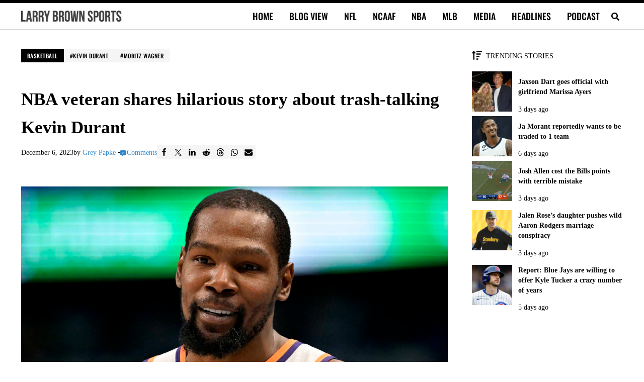

--- FILE ---
content_type: application/javascript
request_url: https://larrybrownsports.com/geo.js
body_size: 179
content:
window.maiPubGeo="[base64]/YW1wIiwicmVmZXJyYWxfc291cmNlIjoibGFycnlicm93bnNwb3J0cy5jb20iLCJkZXZpY2VUeXBlIjoiZGVza3RvcCIsInZlcnNpb24iOiIxLjAuNSJ9"

--- FILE ---
content_type: application/javascript; charset=utf-8
request_url: https://fundingchoicesmessages.google.com/f/AGSKWxXGD6enxS4npwr8onxjOIweQ3G64KiSX9bZkSsz_0YOMZSwowz2ucnNwC6x5hZPze4s3JPWFT7MmhCGb9E11aWSZhWt-lpJxczltvLAwBfs0IpGswoNIuelj3_I3o1SNyDorVNP02g-Fu-mLdCoiTvmp5FqOS-4m-xPnyr1ZhNj9jDBxM9GUvDTttPd/_/ads_sprout_/ads/leaderboard./flyad./conad__pop_ad/
body_size: -1291
content:
window['c42a0aad-8a99-40f5-bb19-f62f6974f02e'] = true;

--- FILE ---
content_type: application/javascript
request_url: https://larrybrownsports.com/wp-content/plugins/mai-publisher/build/mai-publisher-analytics.js?ver=1.21.761ac6048219ddc465b0c
body_size: 405
content:
!function(){var t=window._paq=window._paq||[],e=maiPubAnalyticsVars.analytics,n=e[0],a=e.slice(1);const o=window.location.search.includes("dfpdeb")||window.location.search.includes("maideb")||window.location.search.includes("pbjs_debug=true"),c="undefined"!=typeof maiPubAdsVars&&maiPubAdsVars.debug;function i(...t){if(!o&&!c)return;let e="maipub analytics ";const n=Date.now(),a=(new Date).toLocaleTimeString("en-US",{hour12:!0});timestamp===n?e+="start":e+=n-timestamp+"ms",console.log(`${e} ${a}`,t)}!function(){t.push(["setTrackerUrl",n.url+"matomo.php"]),t.push(["setSiteId",n.id]);for(const e in a)t.push(["addTracker",a[e].url+"matomo.php",a[e].id]);var e=document,o=e.createElement("script"),c=e.getElementsByTagName("script")[0];o.async=!0,o.src=n.url+"matomo.js",c.parentNode.insertBefore(o,c)}(),window.matomoAsyncInit=function(){const t=new CustomEvent("beforeMaiPublisherAnalytics",{detail:maiPubAnalyticsVars,cancelable:!0});document.dispatchEvent(t);for(const t in e)try{const o=Matomo.getTracker(e[t].url+"matomo.php",e[t].id);for(const c in e[t].toPush){var n=e[t].toPush[c][0],a=e[t].toPush[c].slice(1);(a=a||null)?o[n](...a):o[n]()}const c=new CustomEvent("maiPublisherAnalyticsInit",{detail:{tracker:o},cancelable:!0});document.dispatchEvent(c),e[t].ajaxUrl&&e[t].body&&fetch(e[t].ajaxUrl,{method:"POST",credentials:"same-origin",headers:{"Content-Type":"application/x-www-form-urlencoded","Cache-Control":"no-cache"},body:new URLSearchParams(e[t].body)}).then(function(t){if(!t.ok)throw new Error(t.statusText);return t.json()}).then(function(t){}).catch(function(t){i(t)})}catch(t){i(t)}}}();
//# sourceMappingURL=mai-publisher-analytics.js.map